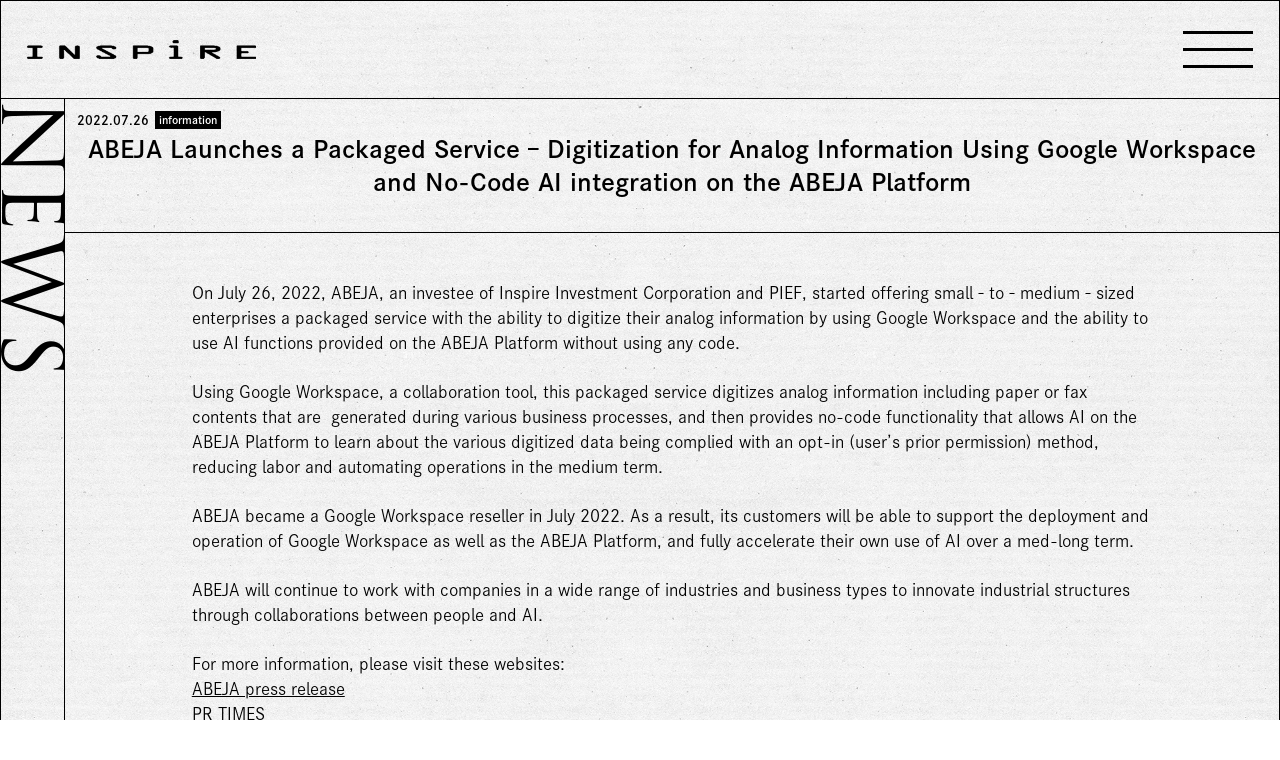

--- FILE ---
content_type: text/html; charset=UTF-8
request_url: https://www.inspirecorp.co.jp/en/news/information/abeja-20220726-3
body_size: 29611
content:
<!doctype html>
<html lang="en">
<head>
<!-- Google Tag Manager -->
<script>(function(w,d,s,l,i){w[l]=w[l]||[];w[l].push({'gtm.start':
new Date().getTime(),event:'gtm.js'});var f=d.getElementsByTagName(s)[0],
j=d.createElement(s),dl=l!='dataLayer'?'&l='+l:'';j.async=true;j.src=
'https://www.googletagmanager.com/gtm.js?id='+i+dl;f.parentNode.insertBefore(j,f);
})(window,document,'script','dataLayer','GTM-N5FPRW4');</script>
<!-- End Google Tag Manager -->

<script>
  (function(d) {
    var config = {
      kitId: 'fkv6mao',
      scriptTimeout: 3000,
      async: true
    },
    h=d.documentElement,t=setTimeout(function(){h.className=h.className.replace(/\bwf-loading\b/g,"")+" wf-inactive";},config.scriptTimeout),tk=d.createElement("script"),f=false,s=d.getElementsByTagName("script")[0],a;h.className+=" wf-loading";tk.src='https://use.typekit.net/'+config.kitId+'.js';tk.async=true;tk.onload=tk.onreadystatechange=function(){a=this.readyState;if(f||a&&a!="complete"&&a!="loaded")return;f=true;clearTimeout(t);try{Typekit.load(config)}catch(e){}};s.parentNode.insertBefore(tk,s)
  })(document);
</script>
<script>
  (function(d) {
    var config = {
      kitId: 'nln8zyq',
      scriptTimeout: 3000,
      async: true
    },
    h=d.documentElement,t=setTimeout(function(){h.className=h.className.replace(/\bwf-loading\b/g,"")+" wf-inactive";},config.scriptTimeout),tk=d.createElement("script"),f=false,s=d.getElementsByTagName("script")[0],a;h.className+=" wf-loading";tk.src='https://use.typekit.net/'+config.kitId+'.js';tk.async=true;tk.onload=tk.onreadystatechange=function(){a=this.readyState;if(f||a&&a!="complete"&&a!="loaded")return;f=true;clearTimeout(t);try{Typekit.load(config)}catch(e){}};s.parentNode.insertBefore(tk,s)
  })(document);
</script><meta charset="utf-8">

<meta name="viewport" content="width=device-width, initial-scale=1">
<meta property="og:image" content="https://www.inspirecorp.co.jp/inspire/wp-content/themes/inspire01_en/common/images/ogp01.png" />
<link rel="stylesheet" href="https://www.inspirecorp.co.jp/inspire/wp-content/themes/inspire01_en/common/styles/reset.css" type="text/css" />
<link rel="stylesheet" href="https://www.inspirecorp.co.jp/inspire/wp-content/themes/inspire01_en/common/styles/style.css" type="text/css" />
<link rel="stylesheet" href="https://www.inspirecorp.co.jp/inspire/wp-content/themes/inspire01_en/single/styles/style.css" type="text/css" />
<link rel="shortcut icon" href="https://www.inspirecorp.co.jp/inspire/wp-content/themes/inspire01_en/common/images/favicon.ico" type="image/x-icon" />

		<!-- All in One SEO 4.6.1.1 - aioseo.com -->
		<title>ABEJA Launches a Packaged Service – Digitization for Analog Information Using Google Workspace and No-Code AI integration on the ABEJA Platform | 株式会社インスパイア</title>
		<meta name="robots" content="max-image-preview:large" />
		<link rel="canonical" href="https://www.inspirecorp.co.jp/en/news/information/abeja-20220726-3" />
		<meta name="generator" content="All in One SEO (AIOSEO) 4.6.1.1" />
		<meta property="og:locale" content="en_US" />
		<meta property="og:site_name" content="株式会社インスパイア |" />
		<meta property="og:type" content="article" />
		<meta property="og:title" content="ABEJA Launches a Packaged Service – Digitization for Analog Information Using Google Workspace and No-Code AI integration on the ABEJA Platform | 株式会社インスパイア" />
		<meta property="og:url" content="https://www.inspirecorp.co.jp/en/news/information/abeja-20220726-3" />
		<meta property="article:published_time" content="2022-07-25T23:11:00+00:00" />
		<meta property="article:modified_time" content="2022-08-07T23:14:05+00:00" />
		<meta name="twitter:card" content="summary_large_image" />
		<meta name="twitter:title" content="ABEJA Launches a Packaged Service – Digitization for Analog Information Using Google Workspace and No-Code AI integration on the ABEJA Platform | 株式会社インスパイア" />
		<script type="application/ld+json" class="aioseo-schema">
			{"@context":"https:\/\/schema.org","@graph":[{"@type":"Article","@id":"https:\/\/www.inspirecorp.co.jp\/en\/news\/information\/abeja-20220726-3#article","name":"ABEJA Launches a Packaged Service \u2013 Digitization for Analog Information Using Google Workspace and No-Code AI integration on the ABEJA Platform | \u682a\u5f0f\u4f1a\u793e\u30a4\u30f3\u30b9\u30d1\u30a4\u30a2","headline":"ABEJA Launches a Packaged Service &#8211; Digitization for Analog Information Using Google Workspace and No-Code AI integration on the ABEJA Platform","author":{"@id":"https:\/\/www.inspirecorp.co.jp\/en\/author\/inspire_admin#author"},"publisher":{"@id":"https:\/\/www.inspirecorp.co.jp\/en\/#organization"},"datePublished":"2022-07-26T08:11:00+09:00","dateModified":"2022-08-08T08:14:05+09:00","inLanguage":"en-US","mainEntityOfPage":{"@id":"https:\/\/www.inspirecorp.co.jp\/en\/news\/information\/abeja-20220726-3#webpage"},"isPartOf":{"@id":"https:\/\/www.inspirecorp.co.jp\/en\/news\/information\/abeja-20220726-3#webpage"},"articleSection":"information"},{"@type":"BreadcrumbList","@id":"https:\/\/www.inspirecorp.co.jp\/en\/news\/information\/abeja-20220726-3#breadcrumblist","itemListElement":[{"@type":"ListItem","@id":"https:\/\/www.inspirecorp.co.jp\/en\/#listItem","position":1,"name":"Home","item":"https:\/\/www.inspirecorp.co.jp\/en\/","nextItem":"https:\/\/www.inspirecorp.co.jp\/en\/news\/information\/abeja-20220726-3#listItem"},{"@type":"ListItem","@id":"https:\/\/www.inspirecorp.co.jp\/en\/news\/information\/abeja-20220726-3#listItem","position":2,"name":"ABEJA Launches a Packaged Service - Digitization for Analog Information Using Google Workspace and No-Code AI integration on the ABEJA Platform","previousItem":"https:\/\/www.inspirecorp.co.jp\/en\/#listItem"}]},{"@type":"Organization","@id":"https:\/\/www.inspirecorp.co.jp\/en\/#organization","name":"\u682a\u5f0f\u4f1a\u793e\u30a4\u30f3\u30b9\u30d1\u30a4\u30a2","url":"https:\/\/www.inspirecorp.co.jp\/en\/"},{"@type":"Person","@id":"https:\/\/www.inspirecorp.co.jp\/en\/author\/inspire_admin#author","url":"https:\/\/www.inspirecorp.co.jp\/en\/author\/inspire_admin","name":"inspire_admin","image":{"@type":"ImageObject","@id":"https:\/\/www.inspirecorp.co.jp\/en\/news\/information\/abeja-20220726-3#authorImage","url":"https:\/\/secure.gravatar.com\/avatar\/e79989730f80f0762dcfcbfdb48838eb?s=96&d=mm&r=g","width":96,"height":96,"caption":"inspire_admin"}},{"@type":"WebPage","@id":"https:\/\/www.inspirecorp.co.jp\/en\/news\/information\/abeja-20220726-3#webpage","url":"https:\/\/www.inspirecorp.co.jp\/en\/news\/information\/abeja-20220726-3","name":"ABEJA Launches a Packaged Service \u2013 Digitization for Analog Information Using Google Workspace and No-Code AI integration on the ABEJA Platform | \u682a\u5f0f\u4f1a\u793e\u30a4\u30f3\u30b9\u30d1\u30a4\u30a2","inLanguage":"en-US","isPartOf":{"@id":"https:\/\/www.inspirecorp.co.jp\/en\/#website"},"breadcrumb":{"@id":"https:\/\/www.inspirecorp.co.jp\/en\/news\/information\/abeja-20220726-3#breadcrumblist"},"author":{"@id":"https:\/\/www.inspirecorp.co.jp\/en\/author\/inspire_admin#author"},"creator":{"@id":"https:\/\/www.inspirecorp.co.jp\/en\/author\/inspire_admin#author"},"datePublished":"2022-07-26T08:11:00+09:00","dateModified":"2022-08-08T08:14:05+09:00"},{"@type":"WebSite","@id":"https:\/\/www.inspirecorp.co.jp\/en\/#website","url":"https:\/\/www.inspirecorp.co.jp\/en\/","name":"\u682a\u5f0f\u4f1a\u793e\u30a4\u30f3\u30b9\u30d1\u30a4\u30a2","inLanguage":"en-US","publisher":{"@id":"https:\/\/www.inspirecorp.co.jp\/en\/#organization"}}]}
		</script>
		<!-- All in One SEO -->

<link rel="alternate" type="application/rss+xml" title="株式会社インスパイア &raquo; ABEJA Launches a Packaged Service &#8211; Digitization for Analog Information Using Google Workspace and No-Code AI integration on the ABEJA Platform Comments Feed" href="https://www.inspirecorp.co.jp/en/news/information/abeja-20220726-3/feed" />
<script type="text/javascript">
/* <![CDATA[ */
window._wpemojiSettings = {"baseUrl":"https:\/\/s.w.org\/images\/core\/emoji\/15.0.3\/72x72\/","ext":".png","svgUrl":"https:\/\/s.w.org\/images\/core\/emoji\/15.0.3\/svg\/","svgExt":".svg","source":{"concatemoji":"https:\/\/www.inspirecorp.co.jp\/inspire\/wp-includes\/js\/wp-emoji-release.min.js?ver=6.5.7"}};
/*! This file is auto-generated */
!function(i,n){var o,s,e;function c(e){try{var t={supportTests:e,timestamp:(new Date).valueOf()};sessionStorage.setItem(o,JSON.stringify(t))}catch(e){}}function p(e,t,n){e.clearRect(0,0,e.canvas.width,e.canvas.height),e.fillText(t,0,0);var t=new Uint32Array(e.getImageData(0,0,e.canvas.width,e.canvas.height).data),r=(e.clearRect(0,0,e.canvas.width,e.canvas.height),e.fillText(n,0,0),new Uint32Array(e.getImageData(0,0,e.canvas.width,e.canvas.height).data));return t.every(function(e,t){return e===r[t]})}function u(e,t,n){switch(t){case"flag":return n(e,"\ud83c\udff3\ufe0f\u200d\u26a7\ufe0f","\ud83c\udff3\ufe0f\u200b\u26a7\ufe0f")?!1:!n(e,"\ud83c\uddfa\ud83c\uddf3","\ud83c\uddfa\u200b\ud83c\uddf3")&&!n(e,"\ud83c\udff4\udb40\udc67\udb40\udc62\udb40\udc65\udb40\udc6e\udb40\udc67\udb40\udc7f","\ud83c\udff4\u200b\udb40\udc67\u200b\udb40\udc62\u200b\udb40\udc65\u200b\udb40\udc6e\u200b\udb40\udc67\u200b\udb40\udc7f");case"emoji":return!n(e,"\ud83d\udc26\u200d\u2b1b","\ud83d\udc26\u200b\u2b1b")}return!1}function f(e,t,n){var r="undefined"!=typeof WorkerGlobalScope&&self instanceof WorkerGlobalScope?new OffscreenCanvas(300,150):i.createElement("canvas"),a=r.getContext("2d",{willReadFrequently:!0}),o=(a.textBaseline="top",a.font="600 32px Arial",{});return e.forEach(function(e){o[e]=t(a,e,n)}),o}function t(e){var t=i.createElement("script");t.src=e,t.defer=!0,i.head.appendChild(t)}"undefined"!=typeof Promise&&(o="wpEmojiSettingsSupports",s=["flag","emoji"],n.supports={everything:!0,everythingExceptFlag:!0},e=new Promise(function(e){i.addEventListener("DOMContentLoaded",e,{once:!0})}),new Promise(function(t){var n=function(){try{var e=JSON.parse(sessionStorage.getItem(o));if("object"==typeof e&&"number"==typeof e.timestamp&&(new Date).valueOf()<e.timestamp+604800&&"object"==typeof e.supportTests)return e.supportTests}catch(e){}return null}();if(!n){if("undefined"!=typeof Worker&&"undefined"!=typeof OffscreenCanvas&&"undefined"!=typeof URL&&URL.createObjectURL&&"undefined"!=typeof Blob)try{var e="postMessage("+f.toString()+"("+[JSON.stringify(s),u.toString(),p.toString()].join(",")+"));",r=new Blob([e],{type:"text/javascript"}),a=new Worker(URL.createObjectURL(r),{name:"wpTestEmojiSupports"});return void(a.onmessage=function(e){c(n=e.data),a.terminate(),t(n)})}catch(e){}c(n=f(s,u,p))}t(n)}).then(function(e){for(var t in e)n.supports[t]=e[t],n.supports.everything=n.supports.everything&&n.supports[t],"flag"!==t&&(n.supports.everythingExceptFlag=n.supports.everythingExceptFlag&&n.supports[t]);n.supports.everythingExceptFlag=n.supports.everythingExceptFlag&&!n.supports.flag,n.DOMReady=!1,n.readyCallback=function(){n.DOMReady=!0}}).then(function(){return e}).then(function(){var e;n.supports.everything||(n.readyCallback(),(e=n.source||{}).concatemoji?t(e.concatemoji):e.wpemoji&&e.twemoji&&(t(e.twemoji),t(e.wpemoji)))}))}((window,document),window._wpemojiSettings);
/* ]]> */
</script>
<style id='wp-emoji-styles-inline-css' type='text/css'>

	img.wp-smiley, img.emoji {
		display: inline !important;
		border: none !important;
		box-shadow: none !important;
		height: 1em !important;
		width: 1em !important;
		margin: 0 0.07em !important;
		vertical-align: -0.1em !important;
		background: none !important;
		padding: 0 !important;
	}
</style>
<link rel='stylesheet' id='wp-block-library-css' href='https://www.inspirecorp.co.jp/inspire/wp-includes/css/dist/block-library/style.min.css?ver=6.5.7' type='text/css' media='all' />
<style id='classic-theme-styles-inline-css' type='text/css'>
/*! This file is auto-generated */
.wp-block-button__link{color:#fff;background-color:#32373c;border-radius:9999px;box-shadow:none;text-decoration:none;padding:calc(.667em + 2px) calc(1.333em + 2px);font-size:1.125em}.wp-block-file__button{background:#32373c;color:#fff;text-decoration:none}
</style>
<style id='global-styles-inline-css' type='text/css'>
body{--wp--preset--color--black: #000000;--wp--preset--color--cyan-bluish-gray: #abb8c3;--wp--preset--color--white: #ffffff;--wp--preset--color--pale-pink: #f78da7;--wp--preset--color--vivid-red: #cf2e2e;--wp--preset--color--luminous-vivid-orange: #ff6900;--wp--preset--color--luminous-vivid-amber: #fcb900;--wp--preset--color--light-green-cyan: #7bdcb5;--wp--preset--color--vivid-green-cyan: #00d084;--wp--preset--color--pale-cyan-blue: #8ed1fc;--wp--preset--color--vivid-cyan-blue: #0693e3;--wp--preset--color--vivid-purple: #9b51e0;--wp--preset--gradient--vivid-cyan-blue-to-vivid-purple: linear-gradient(135deg,rgba(6,147,227,1) 0%,rgb(155,81,224) 100%);--wp--preset--gradient--light-green-cyan-to-vivid-green-cyan: linear-gradient(135deg,rgb(122,220,180) 0%,rgb(0,208,130) 100%);--wp--preset--gradient--luminous-vivid-amber-to-luminous-vivid-orange: linear-gradient(135deg,rgba(252,185,0,1) 0%,rgba(255,105,0,1) 100%);--wp--preset--gradient--luminous-vivid-orange-to-vivid-red: linear-gradient(135deg,rgba(255,105,0,1) 0%,rgb(207,46,46) 100%);--wp--preset--gradient--very-light-gray-to-cyan-bluish-gray: linear-gradient(135deg,rgb(238,238,238) 0%,rgb(169,184,195) 100%);--wp--preset--gradient--cool-to-warm-spectrum: linear-gradient(135deg,rgb(74,234,220) 0%,rgb(151,120,209) 20%,rgb(207,42,186) 40%,rgb(238,44,130) 60%,rgb(251,105,98) 80%,rgb(254,248,76) 100%);--wp--preset--gradient--blush-light-purple: linear-gradient(135deg,rgb(255,206,236) 0%,rgb(152,150,240) 100%);--wp--preset--gradient--blush-bordeaux: linear-gradient(135deg,rgb(254,205,165) 0%,rgb(254,45,45) 50%,rgb(107,0,62) 100%);--wp--preset--gradient--luminous-dusk: linear-gradient(135deg,rgb(255,203,112) 0%,rgb(199,81,192) 50%,rgb(65,88,208) 100%);--wp--preset--gradient--pale-ocean: linear-gradient(135deg,rgb(255,245,203) 0%,rgb(182,227,212) 50%,rgb(51,167,181) 100%);--wp--preset--gradient--electric-grass: linear-gradient(135deg,rgb(202,248,128) 0%,rgb(113,206,126) 100%);--wp--preset--gradient--midnight: linear-gradient(135deg,rgb(2,3,129) 0%,rgb(40,116,252) 100%);--wp--preset--font-size--small: 13px;--wp--preset--font-size--medium: 20px;--wp--preset--font-size--large: 36px;--wp--preset--font-size--x-large: 42px;--wp--preset--spacing--20: 0.44rem;--wp--preset--spacing--30: 0.67rem;--wp--preset--spacing--40: 1rem;--wp--preset--spacing--50: 1.5rem;--wp--preset--spacing--60: 2.25rem;--wp--preset--spacing--70: 3.38rem;--wp--preset--spacing--80: 5.06rem;--wp--preset--shadow--natural: 6px 6px 9px rgba(0, 0, 0, 0.2);--wp--preset--shadow--deep: 12px 12px 50px rgba(0, 0, 0, 0.4);--wp--preset--shadow--sharp: 6px 6px 0px rgba(0, 0, 0, 0.2);--wp--preset--shadow--outlined: 6px 6px 0px -3px rgba(255, 255, 255, 1), 6px 6px rgba(0, 0, 0, 1);--wp--preset--shadow--crisp: 6px 6px 0px rgba(0, 0, 0, 1);}:where(.is-layout-flex){gap: 0.5em;}:where(.is-layout-grid){gap: 0.5em;}body .is-layout-flex{display: flex;}body .is-layout-flex{flex-wrap: wrap;align-items: center;}body .is-layout-flex > *{margin: 0;}body .is-layout-grid{display: grid;}body .is-layout-grid > *{margin: 0;}:where(.wp-block-columns.is-layout-flex){gap: 2em;}:where(.wp-block-columns.is-layout-grid){gap: 2em;}:where(.wp-block-post-template.is-layout-flex){gap: 1.25em;}:where(.wp-block-post-template.is-layout-grid){gap: 1.25em;}.has-black-color{color: var(--wp--preset--color--black) !important;}.has-cyan-bluish-gray-color{color: var(--wp--preset--color--cyan-bluish-gray) !important;}.has-white-color{color: var(--wp--preset--color--white) !important;}.has-pale-pink-color{color: var(--wp--preset--color--pale-pink) !important;}.has-vivid-red-color{color: var(--wp--preset--color--vivid-red) !important;}.has-luminous-vivid-orange-color{color: var(--wp--preset--color--luminous-vivid-orange) !important;}.has-luminous-vivid-amber-color{color: var(--wp--preset--color--luminous-vivid-amber) !important;}.has-light-green-cyan-color{color: var(--wp--preset--color--light-green-cyan) !important;}.has-vivid-green-cyan-color{color: var(--wp--preset--color--vivid-green-cyan) !important;}.has-pale-cyan-blue-color{color: var(--wp--preset--color--pale-cyan-blue) !important;}.has-vivid-cyan-blue-color{color: var(--wp--preset--color--vivid-cyan-blue) !important;}.has-vivid-purple-color{color: var(--wp--preset--color--vivid-purple) !important;}.has-black-background-color{background-color: var(--wp--preset--color--black) !important;}.has-cyan-bluish-gray-background-color{background-color: var(--wp--preset--color--cyan-bluish-gray) !important;}.has-white-background-color{background-color: var(--wp--preset--color--white) !important;}.has-pale-pink-background-color{background-color: var(--wp--preset--color--pale-pink) !important;}.has-vivid-red-background-color{background-color: var(--wp--preset--color--vivid-red) !important;}.has-luminous-vivid-orange-background-color{background-color: var(--wp--preset--color--luminous-vivid-orange) !important;}.has-luminous-vivid-amber-background-color{background-color: var(--wp--preset--color--luminous-vivid-amber) !important;}.has-light-green-cyan-background-color{background-color: var(--wp--preset--color--light-green-cyan) !important;}.has-vivid-green-cyan-background-color{background-color: var(--wp--preset--color--vivid-green-cyan) !important;}.has-pale-cyan-blue-background-color{background-color: var(--wp--preset--color--pale-cyan-blue) !important;}.has-vivid-cyan-blue-background-color{background-color: var(--wp--preset--color--vivid-cyan-blue) !important;}.has-vivid-purple-background-color{background-color: var(--wp--preset--color--vivid-purple) !important;}.has-black-border-color{border-color: var(--wp--preset--color--black) !important;}.has-cyan-bluish-gray-border-color{border-color: var(--wp--preset--color--cyan-bluish-gray) !important;}.has-white-border-color{border-color: var(--wp--preset--color--white) !important;}.has-pale-pink-border-color{border-color: var(--wp--preset--color--pale-pink) !important;}.has-vivid-red-border-color{border-color: var(--wp--preset--color--vivid-red) !important;}.has-luminous-vivid-orange-border-color{border-color: var(--wp--preset--color--luminous-vivid-orange) !important;}.has-luminous-vivid-amber-border-color{border-color: var(--wp--preset--color--luminous-vivid-amber) !important;}.has-light-green-cyan-border-color{border-color: var(--wp--preset--color--light-green-cyan) !important;}.has-vivid-green-cyan-border-color{border-color: var(--wp--preset--color--vivid-green-cyan) !important;}.has-pale-cyan-blue-border-color{border-color: var(--wp--preset--color--pale-cyan-blue) !important;}.has-vivid-cyan-blue-border-color{border-color: var(--wp--preset--color--vivid-cyan-blue) !important;}.has-vivid-purple-border-color{border-color: var(--wp--preset--color--vivid-purple) !important;}.has-vivid-cyan-blue-to-vivid-purple-gradient-background{background: var(--wp--preset--gradient--vivid-cyan-blue-to-vivid-purple) !important;}.has-light-green-cyan-to-vivid-green-cyan-gradient-background{background: var(--wp--preset--gradient--light-green-cyan-to-vivid-green-cyan) !important;}.has-luminous-vivid-amber-to-luminous-vivid-orange-gradient-background{background: var(--wp--preset--gradient--luminous-vivid-amber-to-luminous-vivid-orange) !important;}.has-luminous-vivid-orange-to-vivid-red-gradient-background{background: var(--wp--preset--gradient--luminous-vivid-orange-to-vivid-red) !important;}.has-very-light-gray-to-cyan-bluish-gray-gradient-background{background: var(--wp--preset--gradient--very-light-gray-to-cyan-bluish-gray) !important;}.has-cool-to-warm-spectrum-gradient-background{background: var(--wp--preset--gradient--cool-to-warm-spectrum) !important;}.has-blush-light-purple-gradient-background{background: var(--wp--preset--gradient--blush-light-purple) !important;}.has-blush-bordeaux-gradient-background{background: var(--wp--preset--gradient--blush-bordeaux) !important;}.has-luminous-dusk-gradient-background{background: var(--wp--preset--gradient--luminous-dusk) !important;}.has-pale-ocean-gradient-background{background: var(--wp--preset--gradient--pale-ocean) !important;}.has-electric-grass-gradient-background{background: var(--wp--preset--gradient--electric-grass) !important;}.has-midnight-gradient-background{background: var(--wp--preset--gradient--midnight) !important;}.has-small-font-size{font-size: var(--wp--preset--font-size--small) !important;}.has-medium-font-size{font-size: var(--wp--preset--font-size--medium) !important;}.has-large-font-size{font-size: var(--wp--preset--font-size--large) !important;}.has-x-large-font-size{font-size: var(--wp--preset--font-size--x-large) !important;}
.wp-block-navigation a:where(:not(.wp-element-button)){color: inherit;}
:where(.wp-block-post-template.is-layout-flex){gap: 1.25em;}:where(.wp-block-post-template.is-layout-grid){gap: 1.25em;}
:where(.wp-block-columns.is-layout-flex){gap: 2em;}:where(.wp-block-columns.is-layout-grid){gap: 2em;}
.wp-block-pullquote{font-size: 1.5em;line-height: 1.6;}
</style>
<link rel='stylesheet' id='bogo-css' href='https://www.inspirecorp.co.jp/inspire/wp-content/plugins/bogo/includes/css/style.css?ver=3.7' type='text/css' media='all' />
<link rel="https://api.w.org/" href="https://www.inspirecorp.co.jp/en/wp-json/" /><link rel="alternate" type="application/json" href="https://www.inspirecorp.co.jp/en/wp-json/wp/v2/posts/7070" /><link rel="EditURI" type="application/rsd+xml" title="RSD" href="https://www.inspirecorp.co.jp/inspire/xmlrpc.php?rsd" />
<meta name="generator" content="WordPress 6.5.7" />
<link rel='shortlink' href='https://www.inspirecorp.co.jp/en/?p=7070' />
<link rel="alternate" type="application/json+oembed" href="https://www.inspirecorp.co.jp/en/wp-json/oembed/1.0/embed?url=https%3A%2F%2Fwww.inspirecorp.co.jp%2Fen%2Fnews%2Finformation%2Fabeja-20220726-3" />
<link rel="alternate" type="text/xml+oembed" href="https://www.inspirecorp.co.jp/en/wp-json/oembed/1.0/embed?url=https%3A%2F%2Fwww.inspirecorp.co.jp%2Fen%2Fnews%2Finformation%2Fabeja-20220726-3&#038;format=xml" />
<link rel="alternate" hreflang="ja" href="https://www.inspirecorp.co.jp/news/information/abeja-20220726-3" />
<link rel="alternate" hreflang="en-US" href="https://www.inspirecorp.co.jp/en/news/information/abeja-20220726-3" />
<link rel="icon" href="https://www.inspirecorp.co.jp/inspire/wp-content/uploads/inspirecorp-logo-150x150.png" sizes="32x32" />
<link rel="icon" href="https://www.inspirecorp.co.jp/inspire/wp-content/uploads/inspirecorp-logo.png" sizes="192x192" />
<link rel="apple-touch-icon" href="https://www.inspirecorp.co.jp/inspire/wp-content/uploads/inspirecorp-logo.png" />
<meta name="msapplication-TileImage" content="https://www.inspirecorp.co.jp/inspire/wp-content/uploads/inspirecorp-logo.png" />
</head>
<body id="underlayer" class="single">
<!-- Google Tag Manager (noscript) -->
<noscript><iframe src="https://www.googletagmanager.com/ns.html?id=GTM-N5FPRW4"
height="0" width="0" style="display:none;visibility:hidden"></iframe></noscript>
<!-- End Google Tag Manager (noscript) -->
        <header>
            <div class="inner">
                <h1><a href="/en/">
                                        <img src="https://www.inspirecorp.co.jp/inspire/wp-content/themes/inspire01_en/common/images/logo01.png" alt="INSPiRE">
                                    </a></h1>
                <div class="box01">
                                        <div id="menuTrigger"><div><span></span><span></span><span></span></div></div>
                    <div id="headerPanel">
                        <div class="inner">
                            <div>
                                <nav>
                                    <ul>
                                        <li><a href="https://www.inspirecorp.co.jp/en/business_find/">FUND INVESTMENT</a></li>
                                        <li><a href="https://www.inspirecorp.co.jp/en/business_owncapital/">PRINCIPAL INVESTMENT</a></li>
                                        <li><a href="https://www.inspirecorp.co.jp/en/service/">SERVICE</a></li>
                                        <li><a href="https://www.inspirecorp.co.jp/en/roi/">RECIPIENT OF INVESTMENT</a></li>
                                        <li><a href="https://www.inspirecorp.co.jp/en/past_cases/">PAST CASES</a></li>
                                        <li><a href="https://www.inspirecorp.co.jp/en/about/">ABOUT US</a></li>
                                        <li><a href="https://www.inspirecorp.co.jp/en/about/staff/">MEMBER</a></li>
                                        <li><a href="https://www.inspirecorp.co.jp/en/recruit/">CAREERS</a></li>
                                        <li><a href="https://www.inspirecorp.co.jp/en/news/">NEWS</a></li>
                                        <li><a href="https://www.inspirecorp.co.jp/en/media/">MEDIA COVERAGE</a></li>
                                        <li><a href="https://www.inspirecorp.co.jp/en/artist/">ARTISTS</a></li>
                                    </ul>
                                </nav>
                            </div>
                        </div>
                    </div>
                </div>
            </div>
        </header>    <section id="wrap">
        <h2 id="title">NEWS</h2>
        <div id="contentsWrap">
            <div id="contents">
                                <section class="sec01">
                                        <h3><div class="icon01"><span class="update">2022.07.26</span><span class="category">information</span></div>ABEJA Launches a Packaged Service &#8211; Digitization for Analog Information Using Google Workspace and No-Code AI integration on the ABEJA Platform</h3>
                    <div class="wrap01">
                        <div class="box01">
<p>On July 26, 2022, ABEJA, an investee of Inspire Investment Corporation and PIEF, started offering small‐to‐medium‐sized enterprises a packaged service with the ability to digitize their analog information by using Google Workspace and the ability to use AI functions provided on the ABEJA Platform without using any code.</p>



<p>Using Google Workspace, a collaboration tool, this packaged service digitizes analog information including paper or fax contents that are&nbsp; generated during various business processes, and then provides no-code functionality that allows AI on the ABEJA Platform to learn about the various digitized data being complied with an opt-in (user&#8217;s prior permission) method, reducing labor and automating operations in the medium term.</p>



<p>ABEJA became a Google Workspace reseller in July 2022. As a result, its customers will be able to support the deployment and operation of Google Workspace as well as the ABEJA Platform, and fully accelerate their own use of AI over a med-long term.</p>



<p>ABEJA will continue to work with companies in a wide range of industries and business types to innovate industrial structures through collaborations between people and AI.</p>



<p>For more information, please visit these websites:<br><a rel="noreferrer noopener" href="https://abejainc.com/ja/news/article/20220726-3014" target="_blank">ABEJA press release<br></a><a rel="noreferrer noopener" href="https://prtimes.jp/main/html/rd/p/000000126.000010628.html" target="_blank">PR TIMES</a></p>
</div>
                    </div>
                </secton>
                                <nav class="categoryList">
                    <h4>News</h4>
                    <ul>
                        <li><a href="https://www.inspirecorp.co.jp/en/news/">All</a></li>
                        <li><a href="https://www.inspirecorp.co.jp/en/news/pressrelease/">Press Release</a></li>
                        <li><a href="https://www.inspirecorp.co.jp/en/news/information/">Information</a></li>
                        <li><a href="https://www.inspirecorp.co.jp/en/news/media/">Media</a></li>
                    </ul>
                </nav>
            </div>
        </div>
    </section>
	    <footer>
        <p id="copyright"><small>Copyright &copy; 2004-2024 Inspire corporation. All Rights Reserved.</small></p>
    </footer>
    <script src="https://www.inspirecorp.co.jp/inspire/wp-content/themes/inspire01_en/common/js/jquery-3.7.1.min.js"></script>
    <link rel="stylesheet" type="text/css" href="https://www.inspirecorp.co.jp/inspire/wp-content/themes/inspire01_en/common/js/colorbox/colorbox.css">
    <script src="https://www.inspirecorp.co.jp/inspire/wp-content/themes/inspire01_en/common/js/colorbox/jquery.colorbox-min.js"></script>
    <link rel="stylesheet" type="text/css" href="https://www.inspirecorp.co.jp/inspire/wp-content/themes/inspire01_en/common/js/slick/slick.css">
    <link rel="stylesheet" type="text/css" href="https://www.inspirecorp.co.jp/inspire/wp-content/themes/inspire01_en/common/js/slick/slick-theme.css">
    <script src="https://www.inspirecorp.co.jp/inspire/wp-content/themes/inspire01_en/common/js/slick/slick.min.js"></script>
    <script src="https://www.inspirecorp.co.jp/inspire/wp-content/themes/inspire01_en/common/js/inview/jquery.inview.min.js"></script>
    <script src="https://www.inspirecorp.co.jp/inspire/wp-content/themes/inspire01_en/common/js/script.js"></script>	    <script src="https://www.inspirecorp.co.jp/inspire/wp-content/themes/inspire01_en/page/js/script.js"></script>
</body>
</html>


--- FILE ---
content_type: text/css
request_url: https://www.inspirecorp.co.jp/inspire/wp-content/themes/inspire01_en/common/styles/style.css
body_size: 2834
content:
@charset "UTF-8";
*,
*::before,
*::after {
  box-sizing: border-box; }

a {
  text-decoration: none;
  outline: none;
  color: inherit;
  -webkit-transition: all 0.3s ease-in-out;
  -moz-transition: all 0.3s ease-in-out;
  -o-transition: all 0.3s ease-in-out;
  transition: all 0.3s ease-in-out; }
  a:hover {
    opacity: 0.5; }
  a.off {
    pointer-events: none; }

img {
  vertical-align: top;
  max-width: 100%;
  pointer-events: none;
  -webkit-touch-callout: none;
  -webkit-user-select: none;
  -moz-touch-callout: none;
  -moz-user-select: none;
  user-select: none; }

.sp {
  display: none; }

@media screen and (max-width: 599px) {
  .pc {
    display: none; }

  .sp {
    display: block; } }
.tab {
  display: none; }

@media screen and (min-width: 769px) and (max-width: 1199px) {
  .tab {
    display: block; } }
/*
font-family: "trajan-pro-3", serif;
font-weight: 400;
font-style: normal;

font-family: "kinuta-mincho-stdn", sans-serif;
font-weight: 400;
font-style: normal;
*/
html {
  overflow-y: scroll;
  overflow-x: hidden; }

body {
  font-family: "dnp-shuei-gothic-kin-std", sans-serif;
  font-weight: 400;
  font-style: normal;
  font-size: 16px;
  border-right: 1px solid #000;
  border-left: 1px solid #000;
  background: url(/inspire/wp-content/themes/inspire01_en/page/images/bg01.png) 0 0 repeat;
  background-size: 100% auto; }
  @media screen and (max-width: 1200px) {
    body {
      font-size: 1.125vw; } }
  @media screen and (max-width: 599px) {
    body {
      font-size: 3.2vw;
      background: url(/inspire/wp-content/themes/inspire01_en/page/images/bg01.png) 0 0 repeat;
      background-size: 300% auto; } }

/*******************************
colorbox
*******************************/
#colorbox #cboxLoadedContent {
  padding: 0;
  box-shadow: none; }
#colorbox #cboxPrevious, #colorbox #cboxNext, #colorbox #cboxSlideshow {
  display: none !important; }
#colorbox #cboxClose {
  background: url("/inspire/wp-content/themes/inspire01_en/common/images/close02.svg") no-repeat 0 0 #fff;
  background-size: 100% auto;
  top: 1.35em;
  right: 4.5%; }
  #colorbox #cboxClose:hover {
    background: url("/inspire/wp-content/themes/inspire01_en/common/images/close02.svg") no-repeat 0 0 #fff;
    background-size: 100% auto;
    top: 1.35em;
    right: 4.5%;
    opacity: 0.7; }
#colorbox #cboxContent {
  margin-top: 0; }

/*******************************
header
*******************************/
header {
  padding: 1.875em 0; }
  @media screen and (max-width: 599px) {
    header {
      padding: 1.25em 0; } }
  header.fixed {
    position: fixed;
    bottom: 0;
    left: 0;
    width: 100%;
    background: url(/inspire/wp-content/themes/inspire01_en/page/images/bg01.png) 0 0 repeat;
    background-size: 100% auto;
    border: 1px solid #000;
    z-index: 5000; }
    @media screen and (max-width: 599px) {
      header.fixed {
        background: url(/inspire/wp-content/themes/inspire01_en/page/images/bg01.png) 0 0 repeat;
        background-size: 300% auto; } }
    header.fixed .inner #headerPanel {
      bottom: 0;
      top: auto; }
      @media screen and (max-width: 599px) {
        header.fixed .inner #headerPanel nav {
          margin-top: 0; } }
  header.active {
    border: none; }
    header.active .inner h1 a .logo_white {
      opacity: 0 !important; }
  header .inner {
    display: flex;
    justify-content: space-between;
    align-items: center;
    padding: 0 2%; }
    @media screen and (max-width: 599px) {
      header .inner {
        padding: 0 3.5%; } }
    header .inner h1 {
      width: 18.7%;
      z-index: 501; }
      @media screen and (max-width: 599px) {
        header .inner h1 {
          width: 40%;
          margin-top: -0.35em; } }
      header .inner h1 a {
        display: block; }
        header .inner h1 a .white {
          position: relative; }
          header .inner h1 a .white .logo_white {
            position: absolute;
            top: 0;
            left: 0;
            width: 100%; }
          header .inner h1 a .white .logo_black {
            opacity: 0; }
            header .inner h1 a .white .logo_black.active {
              opacity: 1; }
    header .inner .box01 {
      display: flex;
      justify-content: flex-end;
      align-items: center; }
      header .inner .box01 .art ul {
        display: flex; }
        header .inner .box01 .art ul li {
          list-style-type: none;
          width: 0.9375em;
          height: 0.9375em;
          border: 1px solid #000;
          border-radius: 100%;
          cursor: pointer;
          -webkit-transition: all 0.3s ease-in-out;
          -moz-transition: all 0.3s ease-in-out;
          -o-transition: all 0.3s ease-in-out;
          transition: all 0.3s ease-in-out;
          margin-right: 0.75em; }
          header .inner .box01 .art ul li:hover {
            transform: scale(1.5);
            background: #000; }
          header .inner .box01 .art ul li.active {
            background: #000; }
      header .inner .box01 .art.white li {
        border: 1px solid #fff; }
        header .inner .box01 .art.white li:hover, header .inner .box01 .art.white li.active {
          background: #fff; }
      @media screen and (max-width: 599px) {
        header .inner .box01 .language {
          margin-right: 1.25em;
          /*margin-right: 0.5em;artistボタン6つ時*/ } }
      header .inner .box01 .language ul {
        display: flex; }
        header .inner .box01 .language ul li {
          list-style-type: none;
          font-size: 1.5em;
          font-weight: 700; }
          header .inner .box01 .language ul li:not(:last-child)::after {
            content: "/";
            margin: 0 0.35em; }
      header .inner .box01 .language.white {
        color: #fff; }
    header .inner #menuTrigger {
      position: relative;
      cursor: pointer;
      -webkit-transition: all 0.2s ease;
      -moz-transition: all 0.2s ease;
      -o-transition: all 0.2s ease;
      transition: all 0.2s ease;
      display: flex;
      justify-content: center;
      align-items: center;
      margin-left: 1.6875em;
      z-index: 501; }
      @media screen and (max-width: 599px) {
        header .inner #menuTrigger {
          margin-left: 3%; } }
    header .inner #menuTrigger:hover {
      opacity: 0.8; }
    header .inner #menuTrigger div,
    header .inner #menuTrigger div span {
      display: inline-block;
      transition: all .4s;
      box-sizing: border-box; }
    header .inner #menuTrigger div {
      position: relative;
      width: 4.375em;
      height: 37px;
      background: none;
      border: none;
      appearance: none;
      cursor: pointer; }
      @media screen and (max-width: 599px) {
        header .inner #menuTrigger div {
          margin-top: 0;
          width: 10vw;
          height: 25px; } }
      header .inner #menuTrigger div.active span {
        background: #000 !important; }
    header .inner #menuTrigger div span {
      position: absolute;
      left: 0;
      width: 100%;
      height: 3px;
      background-color: #000000; }
      @media screen and (max-width: 599px) {
        header .inner #menuTrigger div span {
          height: 2px; } }
      header .inner #menuTrigger div span.white {
        background: #fff; }
    header .inner #menuTrigger div span:nth-of-type(1) {
      top: 0; }
    header .inner #menuTrigger div span:nth-of-type(2) {
      top: 17px; }
      @media screen and (max-width: 599px) {
        header .inner #menuTrigger div span:nth-of-type(2) {
          top: 12px; } }
    header .inner #menuTrigger div span:nth-of-type(3) {
      bottom: 0; }
    header .inner #menuTrigger div.active span:nth-of-type(1) {
      transform: translateY(18px) translateX(0.5em) rotate(-45deg);
      width: 3em;
      height: 1px; }
      @media screen and (max-width: 599px) {
        header .inner #menuTrigger div.active span:nth-of-type(1) {
          transform: translateY(12px) rotate(-45deg); } }
    header .inner #menuTrigger div.active span:nth-of-type(2) {
      opacity: 0; }
    header .inner #menuTrigger div.active span:nth-of-type(3) {
      transform: translateY(-18px) translateX(0.5em) rotate(45deg);
      width: 3em;
      height: 1px; }
      @media screen and (max-width: 599px) {
        header .inner #menuTrigger div.active span:nth-of-type(3) {
          transform: translateY(-12px) rotate(45deg); } }
    header .inner #menuTrigger span.txt01 {
      position: absolute;
      bottom: 10%;
      left: 0;
      width: 100%;
      height: auto;
      color: #fff;
      font-weight: 700;
      text-align: center; }
      @media screen and (max-width: 599px) {
        header .inner #menuTrigger span.txt01 {
          bottom: 3.5%;
          font-size: 60%; } }
    header .inner #headerPanel {
      display: none;
      position: fixed;
      top: 0;
      left: 0;
      width: 100%;
      height: 100vh;
      z-index: 500;
      background: url(/inspire/wp-content/themes/inspire01_en/page/images/bg01.png) 0 0 repeat;
      background-size: 100% auto; }
      header .inner #headerPanel .inner {
        display: flex;
        justify-content: center;
        align-items: center;
        height: 100%;
        flex-wrap: wrap; }
      header .inner #headerPanel nav {
        width: 100%; }
        @media screen and (max-width: 599px) {
          header .inner #headerPanel nav {
            margin-top: -7em; } }
        header .inner #headerPanel nav ul {
          text-align: center; }
          header .inner #headerPanel nav ul li {
            font-size: 1.25em;
            font-weight: 700; }
            header .inner #headerPanel nav ul li:not(:last-child) {
              margin-bottom: 1.5em; }
              @media screen and (max-width: 599px) {
                header .inner #headerPanel nav ul li:not(:last-child) {
                  margin-bottom: 1.75em; } }
            header .inner #headerPanel nav ul li a {
              display: inline-block; }

/*******************************
footer
*******************************/
footer {
  border-top: 1px solid #000;
  border-bottom: 1px solid #000;
  padding: 1em 0 5em;
  margin-bottom: 2.5em; }
  footer #copyright {
    text-align: center; }
    footer #copyright small {
      font-size: 75%; }

/*******************************
underlayer
*******************************/
#underlayer {
  border-top: 1px solid #000;
  /*coming soon*/ }
  #underlayer #wrap {
    display: flex;
    border-top: 1px solid #000; }
    #underlayer #wrap #title {
      font-family: "trajan-pro-3", serif;
      font-weight: 300;
      font-style: normal;
      border-right: 1px solid #000;
      -ms-writing-mode: tb-rl;
      writing-mode: vertical-rl;
      width: 5%;
      border-right: 1px solid #000;
      font-size: 6.5vw;
      font-weight: 300;
      overflow: hidden;
      white-space: nowrap; }
      @media screen and (max-width: 599px) {
        #underlayer #wrap #title {
          width: 13.4%;
          font-size: 17vw; } }
      #underlayer #wrap #title strong {
        margin-right: -0.105em;
        display: block;
        font-weight: 300; }
      #underlayer #wrap #title.fixed {
        position: fixed;
        top: 0;
        left: 0;
        background: url(/inspire/wp-content/themes/inspire01_en/page/images/bg01.png) 0 0 repeat;
        height: 100vh;
        z-index: 50;
        border-left: 1px solid #000; }
      #underlayer #wrap #title span {
        font-family: "kinuta-mincho-stdn", sans-serif;
        font-weight: 400;
        font-style: normal;
        font-size: 25%;
        margin: 1.5em 0; }
    #underlayer #wrap #contentsWrap {
      width: 95.5%; }
      @media screen and (max-width: 599px) {
        #underlayer #wrap #contentsWrap {
          width: 87%; } }
      #underlayer #wrap #contentsWrap.fixed {
        margin-left: 4.95%; }
        @media screen and (max-width: 599px) {
          #underlayer #wrap #contentsWrap.fixed {
            margin-left: 13%; } }
      #underlayer #wrap #contentsWrap #mv {
        height: 30.75vw;
        position: relative;
        overflow: hidden; }
        @media screen and (max-width: 599px) {
          #underlayer #wrap #contentsWrap #mv {
            position: static;
            height: auto; } }
        #underlayer #wrap #contentsWrap #mv .mv01 {
          display: block; }
          @media screen and (max-width: 599px) {
            #underlayer #wrap #contentsWrap #mv .mv01 {
              height: 57.2vw;
              display: flex;
              justify-content: center;
              align-items: flex-start;
              overflow: hidden; } }
          @media screen and (max-width: 599px) {
            #underlayer #wrap #contentsWrap #mv .mv01 img {
              width: 200%;
              max-width: 10000%; } }
        #underlayer #wrap #contentsWrap #mv section {
          position: absolute;
          color: #fff;
          width: 50%;
          top: 50%;
          right: 50%;
          transform: translate(50%, -50%); }
          @media screen and (max-width: 599px) {
            #underlayer #wrap #contentsWrap #mv section {
              position: static;
              width: 100%;
              transform: none;
              color: inherit;
              padding: 4em 8.5%; } }
          #underlayer #wrap #contentsWrap #mv section h3 {
            font-weight: 700;
            font-size: 2.125em;
            display: flex;
            justify-content: space-between;
            align-items: flex-end;
            margin-bottom: 0.4em;
            line-height: 1.2; }
            @media screen and (max-width: 599px) {
              #underlayer #wrap #contentsWrap #mv section h3 {
                display: block;
                font-size: 1.875em;
                margin-bottom: 0.8em; } }
            #underlayer #wrap #contentsWrap #mv section h3 span {
              font-family: "kinuta-mincho-stdn", sans-serif;
              font-weight: 400;
              font-style: normal;
              font-size: 35.5%; }
              @media screen and (max-width: 599px) {
                #underlayer #wrap #contentsWrap #mv section h3 span {
                  display: block;
                  font-size: 40%;
                  margin-top: 1.4em; } }
          #underlayer #wrap #contentsWrap #mv section p {
            font-size: 0.9vw;
            line-height: 1.8; }
            @media screen and (max-width: 599px) {
              #underlayer #wrap #contentsWrap #mv section p {
                font-size: inherit; } }
      @media screen and (max-width: 599px) {
        #underlayer #wrap #contentsWrap #contents {
          border-top: 1px solid #000; } }
      #underlayer #wrap #contentsWrap #contents h3 {
        font-size: 1.5em;
        font-weight: 700;
        text-align: center;
        border-bottom: 1px solid #000;
        padding: 1.4em 0; }
        @media screen and (max-width: 599px) {
          #underlayer #wrap #contentsWrap #contents h3 {
            text-align: left;
            padding: 1.5em 8.5%; } }
  #underlayer footer {
    padding-left: 4.95%; }
    @media screen and (max-width: 599px) {
      #underlayer footer {
        padding-left: 13%; } }
  #underlayer.past_cases, #underlayer.recruit {
    height: 100vh;
    overflow: hidden; }
    #underlayer.past_cases #wrap #contentsWrap.fixed, #underlayer.recruit #wrap #contentsWrap.fixed {
      margin-left: 0; }
    #underlayer.past_cases #wrap #contentsWrap.comingsoon, #underlayer.recruit #wrap #contentsWrap.comingsoon {
      display: flex;
      justify-content: center;
      align-items: center;
      width: 100%;
      height: calc(95vh - 97px - 2.7em); }
      #underlayer.past_cases #wrap #contentsWrap.comingsoon #contents, #underlayer.recruit #wrap #contentsWrap.comingsoon #contents {
        border: none; }
        #underlayer.past_cases #wrap #contentsWrap.comingsoon #contents .txt01, #underlayer.recruit #wrap #contentsWrap.comingsoon #contents .txt01 {
          font-size: 2.25em;
          text-align: center; }
    #underlayer.past_cases footer, #underlayer.recruit footer {
      position: absolute;
      bottom: 0;
      width: 100%;
      margin-bottom: 0;
      display: flex;
      justify-content: center;
      align-items: center;
      height: 2.5em;
      padding: 0 0 0.2em; }


--- FILE ---
content_type: text/css
request_url: https://www.inspirecorp.co.jp/inspire/wp-content/themes/inspire01_en/single/styles/style.css
body_size: 686
content:
/*******************************
news
*******************************/
#underlayer.single #wrap #title {
  font-family: "trajan-pro-3", serif;
  font-weight: 400;
  font-style: normal;
  line-height: 0.8;
  font-size: 6.5vw;
  letter-spacing: 0.04em; }
  @media screen and (max-width: 599px) {
    #underlayer.single #wrap #title {
      font-size: 17vw; } }
@media screen and (max-width: 599px) {
  #underlayer.single #wrap #contentsWrap #contents {
    border-top: none; } }
#underlayer.single #wrap #contentsWrap #contents h3 {
  position: relative;
  line-height: 1.4; }
  #underlayer.single #wrap #contentsWrap #contents h3 .icon01 {
    position: absolute;
    top: 1em;
    left: 1em;
    display: flex;
    align-items: center;
    font-size: 50%; }
    @media screen and (max-width: 599px) {
      #underlayer.single #wrap #contentsWrap #contents h3 .icon01 {
        position: static;
        font-size: 62.5%;
        margin-bottom: 0.75em; } }
    #underlayer.single #wrap #contentsWrap #contents h3 .icon01 .update {
      margin-right: 0.5em; }
    #underlayer.single #wrap #contentsWrap #contents h3 .icon01 .category {
      background: #000;
      color: #fff;
      padding: 0.2em 0.4em;
      font-size: 87.5%; }
#underlayer.single #wrap #contentsWrap #contents .wrap01 {
  padding: 3em 3% 3.25em; }
  @media screen and (max-width: 599px) {
    #underlayer.single #wrap #contentsWrap #contents .wrap01 {
      padding: 2.14em 7.7% 1em; } }
  #underlayer.single #wrap #contentsWrap #contents .wrap01 .box01 {
    width: 60em;
    max-width: 100%;
    margin: 0 auto;
    line-height: 1.6; }
    #underlayer.single #wrap #contentsWrap #contents .wrap01 .box01 p:not(:last-child) {
      margin-bottom: 1.5em; }
    #underlayer.single #wrap #contentsWrap #contents .wrap01 .box01 p a {
      text-decoration: underline; }
#underlayer.single #wrap #contentsWrap #contents .categoryList {
  margin: 3em 0;
  border-top: 1px solid #000;
  padding-top: 3em; }
  @media screen and (max-width: 599px) {
    #underlayer.single #wrap #contentsWrap #contents .categoryList {
      padding: 2.14em 7.7% 1em; } }
  #underlayer.single #wrap #contentsWrap #contents .categoryList h4 {
    font-size: 1.5em;
    font-weight: 700;
    margin-bottom: 1.25em;
    text-align: center; }
  #underlayer.single #wrap #contentsWrap #contents .categoryList ul {
    display: flex;
    justify-content: center; }
    @media screen and (max-width: 599px) {
      #underlayer.single #wrap #contentsWrap #contents .categoryList ul {
        flex-wrap: wrap; } }
    #underlayer.single #wrap #contentsWrap #contents .categoryList ul li {
      margin: 0 0.5em;
      width: 14.2em; }
      @media screen and (max-width: 599px) {
        #underlayer.single #wrap #contentsWrap #contents .categoryList ul li {
          width: 49%;
          margin: 0 0 0.5em; } }
      @media screen and (max-width: 599px) {
        #underlayer.single #wrap #contentsWrap #contents .categoryList ul li:nth-child(odd) {
          margin-right: 2%; } }
      #underlayer.single #wrap #contentsWrap #contents .categoryList ul li a {
        display: block;
        background: #fff;
        padding: 0.75em 0;
        text-align: center; }
        @media screen and (max-width: 599px) {
          #underlayer.single #wrap #contentsWrap #contents .categoryList ul li a {
            padding: 1em 0; } }
        #underlayer.single #wrap #contentsWrap #contents .categoryList ul li a.active, #underlayer.single #wrap #contentsWrap #contents .categoryList ul li a:hover {
          background: #000;
          color: #fff; }


--- FILE ---
content_type: application/javascript
request_url: https://www.inspirecorp.co.jp/inspire/wp-content/themes/inspire01_en/page/js/script.js
body_size: 563
content:
// JavaScript Document

//service
$(document).ready(function(){
	$('.service .accordionList .head, .roi .accordionList .head').click(function() {
		$(this).next('.body').slideToggle();
		$(this).children('.plus').toggleClass('off');
        if ($(window).width() < 599) {
            $(this).next('.body').children('.closeSp').show();
        }
	});
	if ($(window).width() < 599) {
        $('.service .closeSp, .roi .closeSp').click(function() {
            $("html,body").animate({scrollTop:$(this).parents('.each').offset().top});
            $(this).parent('.body').slideUp();
            $(this).parent('.body').prev('.head').children('.plus').removeClass('off');
            $(this).hide();
        });
    }
});

//recruit
$(document).ready( function(){
    $('#underlayer.recruit .wrap01 .img01').addClass('spread');
});

//slide
$(document).ready( function(){
    $(".service .slide01").slick({
        slidesToShow: 1, // 表示するスライド枚数
        slidesToScroll: 1,// スライドする数
        infinite: true, // 無限スライド
        autoplay: true,
        speed: 500,
        autoplaySpeed: 4000,
        dots: true,
        dotsClass: 'slide-dots',
    })
});

//map
$(document).ready(function() {
    $('.map').bind('inview', function(event, visible) {
        if (visible) {
            $(this).addClass('animation-start');
        }
    });
});

//artist
$(document).ready(function() {
    if ($(window).width() < 599) {
        $('#vol').click(function() {
            $("#vol .panel").slideToggle();
        });
    } else {
        $("#vol").hover(function(){
            $("#vol .panel").slideDown();
        },
        function(){
            $("#vol .panel").slideUp();
        });
    }
});

--- FILE ---
content_type: application/javascript
request_url: https://www.inspirecorp.co.jp/inspire/wp-content/themes/inspire01_en/common/js/script.js
body_size: 1547
content:
// JavaScript Document

//viewport
$(document).ready(function(){
	var ua = navigator.userAgent;
	if((ua.indexOf('iPhone') > 0) || ua.indexOf('iPod') > 0 || (ua.indexOf('Android') > 0 && ua.indexOf('Mobile') > 0)){
		$('head').prepend('<meta name="viewport" content="width=device-width, initial-scale=1">');
	} else {
		$('head').prepend('<meta name="viewport" content="width=1200">');
	}
});

//menu_header
$(document).ready( function(){
    $('#menuTrigger').on('click', function () {
        $(this).children('div').toggleClass('active');
        $('#headerPanel').fadeToggle();
        $('header').toggleClass('active');
        $('header .logo_white').toggle();
        $('header .logo_black').addClass("active");
        if($(".rundumD").css("display") == "block") {
            $("header .inner #menuTrigger div span").toggleClass('white');
        }
        return false;
    });
});

//header tracking
$(window).bind("load", function(){
    $(window).scroll(function () {
        if ($(this).scrollTop() > 0) {
            $('header').not(":animated").addClass("fixed");
            $('#underlayer #wrap #title').not(":animated").addClass("fixed");
            $('#underlayer #wrap #contentsWrap').not(":animated").addClass("fixed");
            $('header .logo_white').hide();
            $('header .logo_black').addClass("active");
            $("header .inner .box01 .art, header .inner .box01 .language, header .inner #menuTrigger div span").removeClass('white');
            $('header .art li:nth-child(4)').click(function() {
                $("header .inner .box01 .art, header .inner .box01 .language, header .inner #menuTrigger div span").removeClass('white');
            });
        } else {
            $('header').not(":animated").removeClass("fixed");
            $('#underlayer #wrap #title').not(":animated").removeClass("fixed");
            $('#underlayer #wrap #contentsWrap').not(":animated").removeClass("fixed");
            $('header .logo_white').show();
            $('header .logo_black').removeClass("active");
            if($(".rundumD").css("display") == "block") {
                $("header .inner .box01 .art, header .inner .box01 .language, header .inner #menuTrigger div span").addClass('white');
            } else {
                $("header .inner .box01 .art, header .inner .box01 .language, header .inner #menuTrigger div span").removeClass('white');
            }
            $('header .art li:nth-child(4)').click(function() {
                $("header .inner .box01 .art, header .inner .box01 .language, header .inner #menuTrigger div span").addClass('white');
            });
        }
    });
});

//menu_footer(sp)
$(document).ready( function(){
	if ($(window).width() < 599) {
		$('footer #footer01 .footer01Box01 dl dt').click(function() {
			$(this).next('dd').slideToggle();
			$(this).toggleClass('active');
			return false;
		});
		$('footer #footer01 .footer01Box01 dl dd ul li.footerList01 .trigger01').click(function() {
			$(this).next('footer #footer01 .footer01Box01 dl dd ul.panel01').slideToggle();
			$(this).toggleClass('active');
			return false;
		});
	}
});

//underlayer
/*$(document).ready( function(){
    var hsize = $('header').height();
	$('#contents').css("padding-top", hsize + "px");
});*/

//toTop
$(window).bind("load", function(){
	var topBtn = $('#toTop');
	topBtn.hide();
	if ($(window).width() < 599) {
		$(window).scroll(function () {
			if ($(this).scrollTop() > 0) {
				topBtn.fadeIn(1000);
			} else {
				topBtn.fadeOut(1000);
			}
		});
		topBtn.click(function () {
			$('body,html').animate({
				scrollTop: 0
			}, 500);
		});
	}
	else {
		$(window).scroll(function () {
			if ($(this).scrollTop() > 100) {
				topBtn.fadeIn(1000);
			} else {
				topBtn.fadeOut(1000);
			}
		});
		topBtn.click(function () {
			$('body,html').animate({
				scrollTop: 0
			}, 500);
		});
	}
});
$(window).on('scroll', function () {
	var doch = $(document).innerHeight(); //ページ全体の高さ
	var winh = $(window).innerHeight(); //ウィンドウの高さ
	var bottom = doch - winh; //ページ全体の高さ - ウィンドウの高さ = ページの最下部位置
	if (bottom - 186 <= $(window).scrollTop()) {
		//一番下までスクロールした時に実行
		$('#toTop, #trackingBnr02').addClass("fixed");
	} else {
		$('#toTop, #trackingBnr02').removeClass("fixed");
	}
});

//tracking bnr
$(document).ready(function(){
    $('#trackingBnr01 .close').click(function() {
        $(this).parents('#trackingBnr01').hide();
    });
});

//Anchor link
$(window).bind("load", function(){
    if ($(window).width() < 599) {
        $('a[href^="#"]').not('.modal01').click(function(){
            var speed = 1000;
            var href= $(this).attr("href");
            var target = $(href == "#" || href == "" ? 'html' : href);
            var position = target.offset().top - 54;
            $("html, body").animate({scrollTop:position}, speed, "swing");
            return false;
        });
    } else {
        $('a[href^="#"]').not('.modal01').click(function(){
            var speed = 1000;
            var href= $(this).attr("href");
            var target = $(href == "#" || href == "" ? 'html' : href);
            var position = target.offset().top - $('header').height();
            $("html, body").animate({scrollTop:position}, speed, "swing");
            return false;
        });
    }
});
$(window).bind("load", function(){
    var url = $(location).attr('href');
    var id = url.split("?id=");
    var $target = $('#' + id[id.length - 1]);
    if ($(window).width() < 599) {
        if(url.indexOf("?id=") != -1){
            if($target.length){
                var pos01 = $target.offset().top - 54;
                $("html, body").animate({scrollTop:pos01}, 1000);
            }
        }
    } else {
        if(url.indexOf("?id=") != -1){
            if($target.length){
                var pos02 = $target.offset().top - $('header').height();
                $("html, body").animate({scrollTop:pos02}, 1000);
            }
        }  
    }
});

//modal
$(function() {
	$(".modal01").colorbox({
		inline:true,
        width:"750px",
		maxWidth:"90%",
		maxHeight:"90%",
		opacity: 0.7
	});
});
$(function() {
    $(".modal02").colorbox({
        width:"90%",
        maxHeight:"90%",
        opacity: 0.7
    });
});

